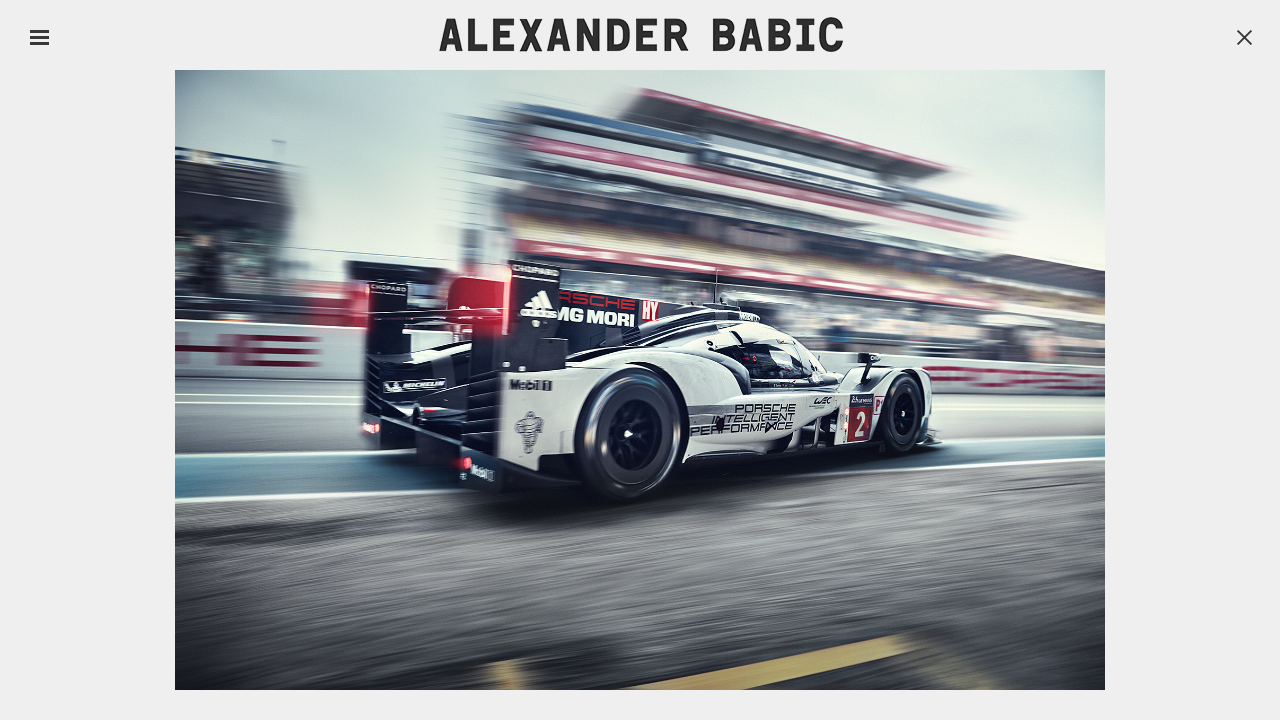

--- FILE ---
content_type: text/html; charset=UTF-8
request_url: https://alexanderbabic.com/galleries/transportation-travel/2932/
body_size: 9807
content:
<!DOCTYPE html>
<html lang="en">

<head>

<title>TRANSPORTATION / TRAVEL BY ALEXANDER BABIC</title>

<meta charset="utf-8">
<meta http-equiv="X-UA-Compatible" content="IE=edge">

<meta name="viewport" content="width=device-width, initial-scale=1, maximum-scale=1, user-scalable=no">

<meta name="apple-mobile-web-app-capable" content="yes">
<meta name="apple-mobile-web-app-status-bar-style" content="black-translucent">
    
<!-- The above 3 meta tags *must* come first in the head; any other head content must come *after* these tags -->

<meta http-equiv="Content-Type" content="text/html; charset=utf-8" />

<meta name="copyright" content="alexander babic">
<meta name="description" content="Alexander Babic Photography – Portrait, People, Lifestyle, Travel, Transportation and Projekts">

<!--
https://developer.apple.com/library/ios/documentation/AppleApplications/Reference/SafariWebContent/ConfiguringWebApplications/ConfiguringWebApplications.html
https://developer.apple.com/library/ios/documentation/UserExperience/Conceptual/MobileHIG/IconMatrix.html#//apple_ref/doc/uid/TP40006556-CH27
-->
<link rel="apple-touch-icon" href="/assets/images/apple-touch-icon.png">
<link rel="shortcut icon" href="/assets/images/favicon.ico" />


<link rel="stylesheet" href="/assets/css/bootstrap.min.css">

<link rel="stylesheet" href="/assets/css/main.css?time=1769025227" />


	<!-- HTML5 shim and Respond.js for IE8 support of HTML5 elements and media queries -->
	<!-- WARNING: Respond.js doesn't work if you view the page via file:// -->
	<!--[if lt IE 9]>
	<script src="https://oss.maxcdn.com/html5shiv/3.7.2/html5shiv.min.js"></script>
	<script src="https://oss.maxcdn.com/respond/1.4.2/respond.min.js"></script>
	<![endif]-->

<!-- jQuery 1.11 (necessary for Bootstrap's JavaScript plugins) -->
<script src="/assets/js/jquery.min.js"></script>

<script src="/assets/js/bootstrap.min.js"></script>
<!-- Include all compiled plugins (below), or include individual files as needed -->


<!-- @todo: new video plugin, see pimcore video.js
<script type="text/javascript"
	src="/assets/flowplayer/flowplayer-3.2.6.min.js" /></script>  -->


<!-- !IMPORTANT  http://ricostacruz.com/jquery.transit/ -->
<script type="text/javascript" src="/assets/js/jquery.transit.min.js" /></script>

<script type="text/javascript" src="/assets/js/jquery.plugins.js" /></script>
<script type="text/javascript" src="/assets/js/imagesloaded.pkgd.min.js" /></script>



<!-- globals -->
<script type="text/javascript">
	
	// http://stackoverflow.com/questions/7092236/what-is-cdata-in-html
		
	//<![CDATA[
		//console.log('globals');
		var global = {
				root: '',
				device: 'computer'
			};
	//]]>	    
				
</script>


<!-- individual setup -->
<script type="text/javascript" src="/assets/js/script.js?time=1769025227" /></script>


</head>



<body class="computer">



<div id="loader" class="center-block">
	<div class="centered">
		<!--<div class="loading glyphicon glyphicon-refresh glyphicon-spin"></div>-->
		<!--<div id="loaderImage" class="static"><img src="/assets/images/loading-static.gif"></div>-->
		<div id="loaderImage" class="dynamic"></div>	
	</div>
</div>


<!-- loading http://preloaders.net/en/circular/ -->

<script type="text/javascript">
	
	//<![CDATA[

	//throw new Error();

	
	var cSpeed=9;
	var cWidth=32;
	var cHeight=32;
	var cTotalFrames=12;
	var cFrameWidth=32;
	var cImageSrc='/assets/images/loading-dynamic.png';
	
	var cImageTimeout=false;
	var cIndex=0;
	var cXpos=0;
	var cPreloaderTimeout=false;
	var SECONDS_BETWEEN_FRAMES=0;


	function checkBody(){

		var class_list = document.getElementsByTagName("body")[0].classList;
		//console.log(class_list);
		var index;

		for (index = 0; index < class_list.length; ++index) {
			
			if (class_list[index] != 'loaded'){
				//console.log(class_list[index]);
			} else {
				//console.log(index);
				return true;
			}
		}

	}

	
	function startAnimation(){

		
		document.getElementById('loaderImage').style.backgroundImage='url('+cImageSrc+')';
		document.getElementById('loaderImage').style.width=cWidth+'px';
		document.getElementById('loaderImage').style.height=cHeight+'px';
		
		//FPS = Math.round(100/(maxSpeed+2-speed));
		FPS = Math.round(100/cSpeed);
		SECONDS_BETWEEN_FRAMES = 1 / FPS;

		cPreloaderTimeout=setTimeout('continueAnimation()', SECONDS_BETWEEN_FRAMES/1000);
		
	}
	
	function continueAnimation(){

		var check = checkBody();
		//console.log(check);
		if(check === true){
			stopAnimation();
			//console.log('break');
			return false;
		}
		cXpos += cFrameWidth;
		//increase the index so we know which frame of our animation we are currently on
		cIndex += 1;
		 
		//if our cIndex is higher than our total number of frames, we're at the end and should restart
		if (cIndex >= cTotalFrames) {
			cXpos =0;
			cIndex=0;
		}
		
		if(document.getElementById('loaderImage'))
			document.getElementById('loaderImage').style.backgroundPosition=(-cXpos)+'px 0';
		
		cPreloaderTimeout=setTimeout('continueAnimation()', SECONDS_BETWEEN_FRAMES*1000);
	}
	
	function stopAnimation(){//stops animation
		//console.log('loaded');
		clearTimeout(cPreloaderTimeout);
		cPreloaderTimeout=false;
	}
	
	function imageLoader(s, fun)//Pre-loads the sprites image
	{
		clearTimeout(cImageTimeout);
		cImageTimeout=0;
		genImage = new Image();
		genImage.onload=function (){cImageTimeout=setTimeout(fun, 0)};
		genImage.onerror=new Function('alert(\'Could not load the image\')');
		genImage.src=s;
	}
	
	//The following code starts the animation
	new imageLoader(cImageSrc, 'startAnimation()');	       

	//]]>	    
				
</script>
	
	
<div id="wrapper" class="container-fluid">
	
	<div id="navi_toggler"></div>
	
	<div id="header">
		<a href="/" class="home">&nbsp;</a>
	</div>
	
	
		
	<div id="navbar" class="navbar navbar-default fullscreen">

			<div class="navbar-header"></div>

			<div class="clearfix"></div>


			<!--  
				<div class="collapse navbar-collapse">
					http://getbootstrap.com/components/#navbar-default
					no collapse for mobile class=''
			-->

			<ul class="nav nav-stacked" id="menu-bar">

								
								
												
				<li
					class="panel dropdown "><a class="" href="/portrait" >PORTRAIT				</a> 				</li>
								
												
				<li
					class="panel dropdown "><a class="active" href="/transportation-travel" >TRANSPORTATION / TRAVEL				</a> 				</li>
								
												
				<li
					class="panel dropdown "><a class="" href="/people-lifestyle" >People / Lifestyle				</a> 				</li>
								
												
				<li
					class="panel dropdown "><a class="" href="/corporate-business" >CORPORATE / BUSINESS				</a> 				</li>
								
												
				<li
					class="panel dropdown "><a class="" href="#architecture-interior"  data-toggle="collapse" data-parent="#menu-bar" >ARCHITECTURE / INTERIOR				</a>  
					<ul id="architecture-interior"
						class="panel-collapse collapse out">
						
						<li><a
							href="/galleries/architecture-interior/"
							> ARCHITECTURE / INTERIOR </a>
						</li>

											</ul> 				</li>
								
												
				<li
					class="panel dropdown "><a class="" href="#projects"  data-toggle="collapse" data-parent="#menu-bar" >PROJECTS				</a>  
					<ul id="projects"
						class="panel-collapse collapse out">
						
						<li><a
							href="/galleries/24h-le-mans/"
							> 24H LE MANS </a>
						</li>

						
						<li><a
							href="/galleries/breitling-calendar-2015/"
							> BREITLING CALENDAR 2015 </a>
						</li>

						
						<li><a
							href="/galleries/book-inselstolz/"
							> BOOK INSELSTOLZ </a>
						</li>

						
						<li><a
							href="/galleries/reno-air-races/"
							> RENO AIR RACES </a>
						</li>

						
						<li><a
							href="/galleries/speedweek/"
							> SPEEDWEEK </a>
						</li>

						
						<li><a
							href="/galleries/book-roadshow/"
							> BOOK ROADSHOW </a>
						</li>

											</ul> 				</li>
								
												
				<li
					class="panel dropdown "><a class="" href="/commissioned" >Commissioned				</a> 				</li>
				


				<!-- @todo: pages in categorie/sektion einbauen -->

				<li><a 					href="/movie/">Movie</a></li>

				<li><a 					href="/clients/">Clients &amp; Vita</a></li>
				
				<li><a 					href="/contact/">Contact</a></li>

				<li class="noliner"><a 					href="/imprint/">Imprint</a></li>

				<li class="pdf nodisplay"><a
					href="/selection/">Pdf selection (<span
						class="counter">0 </span>)
				</a></li>

				<li class="nodisplay"><a 					href="/news/">News</a></li>
				
								
				<li id="socials" class="social-fix-bottom ">
					<div class="socials">
						<a class="facebook" href='https://www.facebook.com/alexander.babic.7?fref=ts'></a>
						<a class="linkin" href='http://de.linkedin.com/pub/alexander-babic/90/782/882'></a>
						<a class="mailer" href='mailto:mail@alexanderbabic.com'></a>					
					</div>
				</li>
								
			</ul>	
		
			
	</div>
    
	<div id="content" class="Controller_Gallery">
		<div class="content-inner">
				<div id="fullscreen">

    <div class="fullscreen-inner">
    
    	
			
    
        <p class="navi close"><a href="/galleries/transportation-travel/">X</a></p>
        <p class="navi next"><a href="/galleries/transportation-travel/2974/">Next</a></p>
        <p class="navi prev"><a href="/galleries/transportation-travel/2998/">Prev</a></p>
		
                            <p class="image" id="pic-2932">
                <span class="pdf-selection disabled">
                                            <a href="#">add to pdf</a>
                                    </span>
                
                <img src="/media/gallery/24hlemans-2282_04.2-1473254650.jpg" width="1754" height="1169" />
            	
            </p>
                    

							
				
    </div>
</div>		</div>
	</div>
	
</div>


</body>
</html>